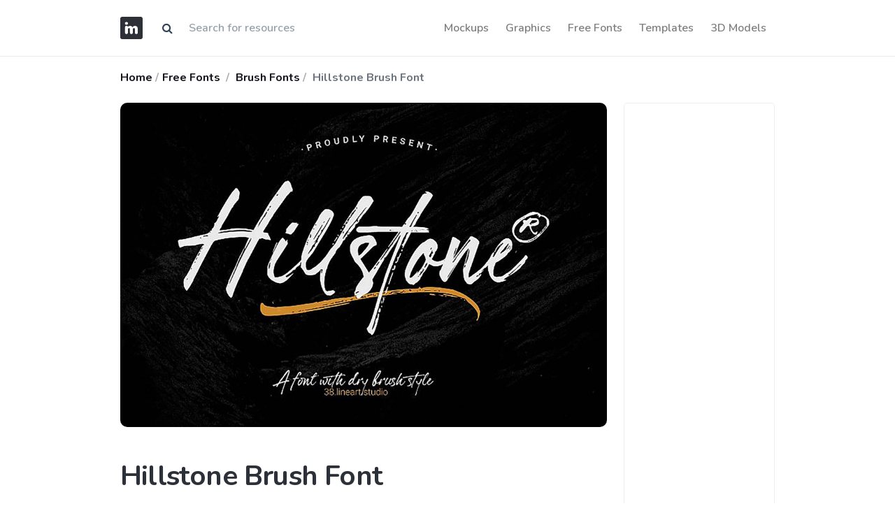

--- FILE ---
content_type: text/html; charset=UTF-8
request_url: https://imockups.com/hillstone-brush-font_3017
body_size: 4552
content:
<!DOCTYPE html>
<html lang="en">
<head>
    <meta charset="utf-8">
    <meta name="viewport" content="width=device-width, initial-scale=1, shrink-to-fit=no">
    <meta http-equiv="X-UA-Compatible" content="ie=edge">
    <meta name="csrf-token" content="qhDmjv50gQLvNpDHZtdBGOs33XveKpb71t2ywGQv">
                <meta property="og:type" content="article">
        <meta property="og:title" content="Hillstone Brush Font | Font | Free Download | iMockups">
            <meta name="description" content="Hillstone Brush Font made by 38-lineart and updated 4 years ago. It has a Font format, and belongs to Brush Fonts category. You can download Hillstone Brush Font for free.">
        <meta property="og:description" content="Hillstone Brush Font made by 38-lineart and updated 4 years ago. It has a Font format, and belongs to Brush Fonts category. You can download Hillstone Brush Font for free.">
        <meta property="og:url" content="https://imockups.com/hillstone-brush-font_3017">
    <meta property="og:site_name" content="iMockups">
            <meta property="og:image" content="https://imockups.com/storage/product/3017/E4KlrUkUGIH1esETxXoa.png">
        <meta property="og:image:width" content="1200">
        <meta property="og:image:height" content="630">
                <meta name="keywords" content="Hillstone, Brush, Font">
        <meta name="p:domain_verify" content="9c0535fe8c865e3aa8931daed2ef7744"/>
    <title>Hillstone Brush Font | Font | Free Download | iMockups</title>
    <link rel="mask-icon" href="/favicon/faviconimockups.ico" color="blue">
    <link rel="icon" type="image/svg+xml" href="/favicon/faviconimockups.ico">
    <link href="https://fonts.googleapis.com/css?family=Nunito:200,200i,300,400,600,700,800,900&display=swap"
          rel="stylesheet">
    <link href="/ui_designer/css/ui_designer.css?id=0c6114adb19c884a6fc8" rel="stylesheet">
    <link href="https://stackpath.bootstrapcdn.com/font-awesome/4.7.0/css/font-awesome.min.css" rel="stylesheet">
    <link rel="canonical" href="https://imockups.com/hillstone-brush-font_3017"/>
    <!-- Global site tag (gtag.js) - Google Analytics -->
    <script data-ad-client="ca-pub-3533639474390172" async
            src="https://pagead2.googlesyndication.com/pagead/js/adsbygoogle.js"></script>
    <script async src="https://www.googletagmanager.com/gtag/js?id=UA-175011628-1"></script>
    <script>
        window.dataLayer = window.dataLayer || [];

        function gtag() {
            dataLayer.push(arguments);
        }

        gtag('js', new Date());

        gtag('config', 'UA-175011628-1');
    </script>
</head>
<body>
<header class="nav-wrap bg-white fixed-top" style="border-bottom: 1px solid #eaeaea;">
    <div class="container">
        <nav class="navbar navbar-expand-lg navbar-light px-lg-0">
            <a class="navbar-brand mr-3 swap-link" href="/"><img src="/favicon/logowebimockups.svg"
                                                                 alt="iMockups"
                                                                 title="iMockups"/></a>

            <form class="d-none d-md-block"  method="get"  id="search"  action="https://imockups.com/result">
                <div class="input-group">
                    <div class="input-group-prepend">
                        <span class="input-group-text" id="submit_search" style="cursor: pointer; background-color:#fff; border: 0;"><i class="fa fa-search" aria-hidden="true"></i></span>
                    </div>
                    <input style="border: 0" type="text" name="search" class="form-control" value=""
                           placeholder="Search for resources"/>

                </div>
            </form>

            <button class="navbar-toggler" style="border-color: rgba(0, 0, 0, 0)" type="button" data-toggle="collapse" data-target="#navbarNav"
                    aria-controls="navbarNav" aria-expanded="false" aria-label="Toggle navigation">
                <span class="navbar-toggler-icon"></span>
            </button>
            <div class="navbar-collapse justify-content-end collapse" id="navbarNav">
                <ul class="navbar-nav">
                                            <li class="nav-item swap-link"> <a style="font-size: 1rem;" href="https://imockups.com/mockups" class="nav-link">Mockups</a> </li>
                                            <li class="nav-item swap-link"> <a style="font-size: 1rem;" href="https://imockups.com/graphics" class="nav-link">Graphics</a> </li>
                                            <li class="nav-item swap-link"> <a style="font-size: 1rem;" href="https://imockups.com/free-fonts" class="nav-link">Free Fonts</a> </li>
                                            <li class="nav-item swap-link"> <a style="font-size: 1rem;" href="https://imockups.com/templates" class="nav-link">Templates</a> </li>
                                            <li class="nav-item swap-link"> <a style="font-size: 1rem;" href="https://imockups.com/3d-models" class="nav-link">3D Models</a> </li>
                    
                </ul>
            </div>
        </nav>
    </div>
</header>
<main role="main">
    <div class="warpper" style="min-height: calc(100vh - 260px);">
        
    <div class="breadcrumb-wrap">
        <div class="container py-3">
            <div class="row d-flex justify-content-md-between justify-content-sm-center">
                <div class="col-md-8">
                    <nav aria-label="breadcrumb">
                        <ol class="breadcrumb mb-0">
                            <li class="breadcrumb-item mr-1 font-weight-bold"><a href="/">Home</a></li>
                                                            <li class="breadcrumb-item mr-1 font-weight-bold"><a
                                            href="https://imockups.com/free-fonts">Free Fonts</a>
                                </li>
                                                        <li class="breadcrumb-item ml-1 font-weight-bold">
                                <a href="https://imockups.com/brush-fonts"> Brush Fonts</a>
                            </li>
                            <li class="breadcrumb-item ml-1 font-weight-bold active" aria-current="page">
                                Hillstone Brush Font
                            </li>
                        </ol>
                    </nav>
                </div>
            </div>
        </div>
    </div>
    <section>
        <div class="container">
            <div class="row">
                <div class="col-md-7 col-lg-9">
                    <div class="product-info">
                                                                                                            <div class="image_product">
                                    <img class="img-fluid" style="border-radius: 10px"
                                         src="/storage/product/3017/E4KlrUkUGIH1esETxXoa.png"
                                         alt="Hillstone Brush Font" loading="lazy">
                                </div>
                                <br>
                                <div class="product-description-text pr-lg-2 mb-5">
                                    <h1 class="mt-4 mb-4">Hillstone Brush Font</h1>
                                    <p class="lead" style="text-align: left;">Introducing Hillstone brush font! With this perfect hand-written font your next project can achieve the hand-crafted look that is ever so popular nowadays.</p>
                                    <p class="lead" style="text-align: left;">Hillstone Brush Font made by 38-lineart and updated 4 years ago. It has a Font format, and belongs to Brush Fonts category. You can download Hillstone Brush Font for free.</p>
                                </div>
                            
                                                                                                                <div>
                                    <img class="img-fluid" style="border-radius: 10px"
                                         src="/storage/product/3017/KMptyASXKXcadKrY5NMz.png"
                                         alt="">
                                </div>
                                <br>
                            
                                                                                                                <div>
                                    <img class="img-fluid" style="border-radius: 10px"
                                         src="/storage/product/3017/xnoEBkMCLEAyauqt80w1.png"
                                         alt="">
                                </div>
                                <br>
                            
                                                                                                                <div>
                                    <img class="img-fluid" style="border-radius: 10px"
                                         src="/storage/product/3017/NDIuJwixeaA9TNlJ6lQ0.png"
                                         alt="">
                                </div>
                                <br>
                            
                                                                        </div>
                                        
                    
                    
                    
                    
                    <section class="my-8">
                        <div class="row mb-4 d-flex justify-content-between">
                            <div class="col-md-8">
                                <h3 class="mb-2">More from Brush Fonts:</h3>
                            </div>
                            <div class="col-md-4">
                                <a href="https://imockups.com/brush-fonts"
                                   class="btn btn-link float-right">Explore all → </a>
                            </div>
                        </div>
                        <div class="row">
                                                                                            <div class="col-lg-4">
                                    <div class="card item-card h-100 border-0">
                                        <div class="item-card__image rounded">
                                            <a href="https://imockups.com/zombiess-brush-font_2989">
                                                <img
                                                        src="/storage/product/2989/thumb/jjhbFjM3oThfaj74ZvGJ.png"
                                                        class="img-fluid rounded" alt="Zombiess Brush Font" loading="lazy">
                                                <span class="badge badge-light mr-2" style="
    position: absolute;
    right: 12px;
    top: 16px;
">FREE</span>
                                            </a>
                                        </div>
                                        <!-- end: Item card image -->
                                        <div class="card-body px-0 pt-3">
                                            <div class="d-flex justify-content-between align-items-start">
                                                <div class="item-title">
                                                    <a class="h6" href="https://imockups.com/zombiess-brush-font_2989">Zombiess Brush Font</a>
                                                </div>
                                                <div class="item-price">
                                                    <span> <img src="/assets/img/icons/f.svg"
                                                                alt="Font" width="#"
                                                                title="Font" height="22px"/></span>
                                                </div>
                                            </div>
                                            <!-- end: Card info -->
                                            <div class="d-flex justify-content-between align-items-center item-meta">
                                                <div class="short-description mb-0">
                                                    <p class="mb-0 extension-text"><a
                                                                href="https://imockups.com/brush-fonts">Brush Fonts</a>
                                                    </p>
                                                </div>
                                            </div>
                                            <!-- end: Card meta -->
                                        </div>
                                        <!-- edn:Card body -->
                                    </div>
                                    <!-- end: Card -->
                                </div>
                                                                                            <div class="col-lg-4">
                                    <div class="card item-card h-100 border-0">
                                        <div class="item-card__image rounded">
                                            <a href="https://imockups.com/bafora-brush-font_3245">
                                                <img
                                                        src="/storage/product/3245/thumb/qaXiL7Fah15pgVAiiSuw.png"
                                                        class="img-fluid rounded" alt="Bafora Brush Font" loading="lazy">
                                                <span class="badge badge-light mr-2" style="
    position: absolute;
    right: 12px;
    top: 16px;
">FREE</span>
                                            </a>
                                        </div>
                                        <!-- end: Item card image -->
                                        <div class="card-body px-0 pt-3">
                                            <div class="d-flex justify-content-between align-items-start">
                                                <div class="item-title">
                                                    <a class="h6" href="https://imockups.com/bafora-brush-font_3245">Bafora Brush Font</a>
                                                </div>
                                                <div class="item-price">
                                                    <span> <img src="/assets/img/icons/f.svg"
                                                                alt="Font" width="#"
                                                                title="Font" height="22px"/></span>
                                                </div>
                                            </div>
                                            <!-- end: Card info -->
                                            <div class="d-flex justify-content-between align-items-center item-meta">
                                                <div class="short-description mb-0">
                                                    <p class="mb-0 extension-text"><a
                                                                href="https://imockups.com/brush-fonts">Brush Fonts</a>
                                                    </p>
                                                </div>
                                            </div>
                                            <!-- end: Card meta -->
                                        </div>
                                        <!-- edn:Card body -->
                                    </div>
                                    <!-- end: Card -->
                                </div>
                                                                                            <div class="col-lg-4">
                                    <div class="card item-card h-100 border-0">
                                        <div class="item-card__image rounded">
                                            <a href="https://imockups.com/ever-looser-wild-brush-font_3045">
                                                <img
                                                        src="/storage/product/3045/thumb/GJMSaxJhzFny7sJjEgAR.png"
                                                        class="img-fluid rounded" alt="Ever Looser Wild Brush Font" loading="lazy">
                                                <span class="badge badge-light mr-2" style="
    position: absolute;
    right: 12px;
    top: 16px;
">FREE</span>
                                            </a>
                                        </div>
                                        <!-- end: Item card image -->
                                        <div class="card-body px-0 pt-3">
                                            <div class="d-flex justify-content-between align-items-start">
                                                <div class="item-title">
                                                    <a class="h6" href="https://imockups.com/ever-looser-wild-brush-font_3045">Ever Looser Wild Brush Font</a>
                                                </div>
                                                <div class="item-price">
                                                    <span> <img src="/assets/img/icons/f.svg"
                                                                alt="Font" width="#"
                                                                title="Font" height="22px"/></span>
                                                </div>
                                            </div>
                                            <!-- end: Card info -->
                                            <div class="d-flex justify-content-between align-items-center item-meta">
                                                <div class="short-description mb-0">
                                                    <p class="mb-0 extension-text"><a
                                                                href="https://imockups.com/brush-fonts">Brush Fonts</a>
                                                    </p>
                                                </div>
                                            </div>
                                            <!-- end: Card meta -->
                                        </div>
                                        <!-- edn:Card body -->
                                    </div>
                                    <!-- end: Card -->
                                </div>
                                                                                            <div class="col-lg-4">
                                    <div class="card item-card h-100 border-0">
                                        <div class="item-card__image rounded">
                                            <a href="https://imockups.com/willful-handwritten-font_2954">
                                                <img
                                                        src="/storage/product/2954/thumb/aPcIm2WALSHdM6bnJZTk.png"
                                                        class="img-fluid rounded" alt="Willful Handwritten Font" loading="lazy">
                                                <span class="badge badge-light mr-2" style="
    position: absolute;
    right: 12px;
    top: 16px;
">FREE</span>
                                            </a>
                                        </div>
                                        <!-- end: Item card image -->
                                        <div class="card-body px-0 pt-3">
                                            <div class="d-flex justify-content-between align-items-start">
                                                <div class="item-title">
                                                    <a class="h6" href="https://imockups.com/willful-handwritten-font_2954">Willful Handwritten Font</a>
                                                </div>
                                                <div class="item-price">
                                                    <span> <img src="/assets/img/icons/f.svg"
                                                                alt="Font" width="#"
                                                                title="Font" height="22px"/></span>
                                                </div>
                                            </div>
                                            <!-- end: Card info -->
                                            <div class="d-flex justify-content-between align-items-center item-meta">
                                                <div class="short-description mb-0">
                                                    <p class="mb-0 extension-text"><a
                                                                href="https://imockups.com/brush-fonts">Brush Fonts</a>
                                                    </p>
                                                </div>
                                            </div>
                                            <!-- end: Card meta -->
                                        </div>
                                        <!-- edn:Card body -->
                                    </div>
                                    <!-- end: Card -->
                                </div>
                                                                                            <div class="col-lg-4">
                                    <div class="card item-card h-100 border-0">
                                        <div class="item-card__image rounded">
                                            <a href="https://imockups.com/zeyk-brush-typeface-font_3134">
                                                <img
                                                        src="/storage/product/3134/thumb/Gtm6YbX5xAyENcrAaB1z.png"
                                                        class="img-fluid rounded" alt="Zeyk Brush Typeface Font" loading="lazy">
                                                <span class="badge badge-light mr-2" style="
    position: absolute;
    right: 12px;
    top: 16px;
">FREE</span>
                                            </a>
                                        </div>
                                        <!-- end: Item card image -->
                                        <div class="card-body px-0 pt-3">
                                            <div class="d-flex justify-content-between align-items-start">
                                                <div class="item-title">
                                                    <a class="h6" href="https://imockups.com/zeyk-brush-typeface-font_3134">Zeyk Brush Typeface Font</a>
                                                </div>
                                                <div class="item-price">
                                                    <span> <img src="/assets/img/icons/f.svg"
                                                                alt="Font" width="#"
                                                                title="Font" height="22px"/></span>
                                                </div>
                                            </div>
                                            <!-- end: Card info -->
                                            <div class="d-flex justify-content-between align-items-center item-meta">
                                                <div class="short-description mb-0">
                                                    <p class="mb-0 extension-text"><a
                                                                href="https://imockups.com/brush-fonts">Brush Fonts</a>
                                                    </p>
                                                </div>
                                            </div>
                                            <!-- end: Card meta -->
                                        </div>
                                        <!-- edn:Card body -->
                                    </div>
                                    <!-- end: Card -->
                                </div>
                                                                                            <div class="col-lg-4">
                                    <div class="card item-card h-100 border-0">
                                        <div class="item-card__image rounded">
                                            <a href="https://imockups.com/aloja-handwritten-font_2879">
                                                <img
                                                        src="/storage/product/2879/thumb/KygQ25JxlHJ5AXGJMFX1.png"
                                                        class="img-fluid rounded" alt="Aloja Handwritten Font" loading="lazy">
                                                <span class="badge badge-light mr-2" style="
    position: absolute;
    right: 12px;
    top: 16px;
">FREE</span>
                                            </a>
                                        </div>
                                        <!-- end: Item card image -->
                                        <div class="card-body px-0 pt-3">
                                            <div class="d-flex justify-content-between align-items-start">
                                                <div class="item-title">
                                                    <a class="h6" href="https://imockups.com/aloja-handwritten-font_2879">Aloja Handwritten Font</a>
                                                </div>
                                                <div class="item-price">
                                                    <span> <img src="/assets/img/icons/f.svg"
                                                                alt="Font" width="#"
                                                                title="Font" height="22px"/></span>
                                                </div>
                                            </div>
                                            <!-- end: Card info -->
                                            <div class="d-flex justify-content-between align-items-center item-meta">
                                                <div class="short-description mb-0">
                                                    <p class="mb-0 extension-text"><a
                                                                href="https://imockups.com/brush-fonts">Brush Fonts</a>
                                                    </p>
                                                </div>
                                            </div>
                                            <!-- end: Card meta -->
                                        </div>
                                        <!-- edn:Card body -->
                                    </div>
                                    <!-- end: Card -->
                                </div>
                                                                                            <div class="col-lg-4">
                                    <div class="card item-card h-100 border-0">
                                        <div class="item-card__image rounded">
                                            <a href="https://imockups.com/backrush-brush-font_2842">
                                                <img
                                                        src="/storage/product/2842/thumb/iEEgTixdczkBqCISzq1Z.png"
                                                        class="img-fluid rounded" alt="Backrush Brush Font" loading="lazy">
                                                <span class="badge badge-light mr-2" style="
    position: absolute;
    right: 12px;
    top: 16px;
">FREE</span>
                                            </a>
                                        </div>
                                        <!-- end: Item card image -->
                                        <div class="card-body px-0 pt-3">
                                            <div class="d-flex justify-content-between align-items-start">
                                                <div class="item-title">
                                                    <a class="h6" href="https://imockups.com/backrush-brush-font_2842">Backrush Brush Font</a>
                                                </div>
                                                <div class="item-price">
                                                    <span> <img src="/assets/img/icons/f.svg"
                                                                alt="Font" width="#"
                                                                title="Font" height="22px"/></span>
                                                </div>
                                            </div>
                                            <!-- end: Card info -->
                                            <div class="d-flex justify-content-between align-items-center item-meta">
                                                <div class="short-description mb-0">
                                                    <p class="mb-0 extension-text"><a
                                                                href="https://imockups.com/brush-fonts">Brush Fonts</a>
                                                    </p>
                                                </div>
                                            </div>
                                            <!-- end: Card meta -->
                                        </div>
                                        <!-- edn:Card body -->
                                    </div>
                                    <!-- end: Card -->
                                </div>
                                                                                            <div class="col-lg-4">
                                    <div class="card item-card h-100 border-0">
                                        <div class="item-card__image rounded">
                                            <a href="https://imockups.com/buckwheat-hand-painted-font_3003">
                                                <img
                                                        src="/storage/product/3003/thumb/rwS6JP3vG3fHEccfycQ8.png"
                                                        class="img-fluid rounded" alt="Buckwheat Hand-painted Font" loading="lazy">
                                                <span class="badge badge-light mr-2" style="
    position: absolute;
    right: 12px;
    top: 16px;
">FREE</span>
                                            </a>
                                        </div>
                                        <!-- end: Item card image -->
                                        <div class="card-body px-0 pt-3">
                                            <div class="d-flex justify-content-between align-items-start">
                                                <div class="item-title">
                                                    <a class="h6" href="https://imockups.com/buckwheat-hand-painted-font_3003">Buckwheat Hand-painted Font</a>
                                                </div>
                                                <div class="item-price">
                                                    <span> <img src="/assets/img/icons/f.svg"
                                                                alt="Font" width="#"
                                                                title="Font" height="22px"/></span>
                                                </div>
                                            </div>
                                            <!-- end: Card info -->
                                            <div class="d-flex justify-content-between align-items-center item-meta">
                                                <div class="short-description mb-0">
                                                    <p class="mb-0 extension-text"><a
                                                                href="https://imockups.com/brush-fonts">Brush Fonts</a>
                                                    </p>
                                                </div>
                                            </div>
                                            <!-- end: Card meta -->
                                        </div>
                                        <!-- edn:Card body -->
                                    </div>
                                    <!-- end: Card -->
                                </div>
                                                                                            <div class="col-lg-4">
                                    <div class="card item-card h-100 border-0">
                                        <div class="item-card__image rounded">
                                            <a href="https://imockups.com/color-brush-font-patterns_4810">
                                                <img
                                                        src="/storage/product/4810/thumb/fRSgkwADcJ3YJE2BXCD7.jpg"
                                                        class="img-fluid rounded" alt="Color Brush Font &amp; Patterns" loading="lazy">
                                                <span class="badge badge-light mr-2" style="
    position: absolute;
    right: 12px;
    top: 16px;
">FREE</span>
                                            </a>
                                        </div>
                                        <!-- end: Item card image -->
                                        <div class="card-body px-0 pt-3">
                                            <div class="d-flex justify-content-between align-items-start">
                                                <div class="item-title">
                                                    <a class="h6" href="https://imockups.com/color-brush-font-patterns_4810">Color Brush Font &amp; Patterns</a>
                                                </div>
                                                <div class="item-price">
                                                    <span> <img src="/assets/img/icons/ps.svg"
                                                                alt="Adobe Photoshop" width="#"
                                                                title="Adobe Photoshop" height="22px"/></span>
                                                </div>
                                            </div>
                                            <!-- end: Card info -->
                                            <div class="d-flex justify-content-between align-items-center item-meta">
                                                <div class="short-description mb-0">
                                                    <p class="mb-0 extension-text"><a
                                                                href="https://imockups.com/brush-fonts">Brush Fonts</a>
                                                    </p>
                                                </div>
                                            </div>
                                            <!-- end: Card meta -->
                                        </div>
                                        <!-- edn:Card body -->
                                    </div>
                                    <!-- end: Card -->
                                </div>
                                                                                            <div class="col-lg-4">
                                    <div class="card item-card h-100 border-0">
                                        <div class="item-card__image rounded">
                                            <a href="https://imockups.com/molliquam-brush-font_3059">
                                                <img
                                                        src="/storage/product/3059/thumb/nBdvq1uUusH2nY7REvkY.png"
                                                        class="img-fluid rounded" alt="Molliquam Brush Font" loading="lazy">
                                                <span class="badge badge-light mr-2" style="
    position: absolute;
    right: 12px;
    top: 16px;
">FREE</span>
                                            </a>
                                        </div>
                                        <!-- end: Item card image -->
                                        <div class="card-body px-0 pt-3">
                                            <div class="d-flex justify-content-between align-items-start">
                                                <div class="item-title">
                                                    <a class="h6" href="https://imockups.com/molliquam-brush-font_3059">Molliquam Brush Font</a>
                                                </div>
                                                <div class="item-price">
                                                    <span> <img src="/assets/img/icons/f.svg"
                                                                alt="Font" width="#"
                                                                title="Font" height="22px"/></span>
                                                </div>
                                            </div>
                                            <!-- end: Card info -->
                                            <div class="d-flex justify-content-between align-items-center item-meta">
                                                <div class="short-description mb-0">
                                                    <p class="mb-0 extension-text"><a
                                                                href="https://imockups.com/brush-fonts">Brush Fonts</a>
                                                    </p>
                                                </div>
                                            </div>
                                            <!-- end: Card meta -->
                                        </div>
                                        <!-- edn:Card body -->
                                    </div>
                                    <!-- end: Card -->
                                </div>
                                                                                            <div class="col-lg-4">
                                    <div class="card item-card h-100 border-0">
                                        <div class="item-card__image rounded">
                                            <a href="https://imockups.com/janetta-rossie-script-font_3091">
                                                <img
                                                        src="/storage/product/3091/thumb/RSHXivZRFdVMYE7ttJ8X.png"
                                                        class="img-fluid rounded" alt="Janetta Rossie Script Font" loading="lazy">
                                                <span class="badge badge-light mr-2" style="
    position: absolute;
    right: 12px;
    top: 16px;
">FREE</span>
                                            </a>
                                        </div>
                                        <!-- end: Item card image -->
                                        <div class="card-body px-0 pt-3">
                                            <div class="d-flex justify-content-between align-items-start">
                                                <div class="item-title">
                                                    <a class="h6" href="https://imockups.com/janetta-rossie-script-font_3091">Janetta Rossie Script Font</a>
                                                </div>
                                                <div class="item-price">
                                                    <span> <img src="/assets/img/icons/f.svg"
                                                                alt="Font" width="#"
                                                                title="Font" height="22px"/></span>
                                                </div>
                                            </div>
                                            <!-- end: Card info -->
                                            <div class="d-flex justify-content-between align-items-center item-meta">
                                                <div class="short-description mb-0">
                                                    <p class="mb-0 extension-text"><a
                                                                href="https://imockups.com/brush-fonts">Brush Fonts</a>
                                                    </p>
                                                </div>
                                            </div>
                                            <!-- end: Card meta -->
                                        </div>
                                        <!-- edn:Card body -->
                                    </div>
                                    <!-- end: Card -->
                                </div>
                                                                                            <div class="col-lg-4">
                                    <div class="card item-card h-100 border-0">
                                        <div class="item-card__image rounded">
                                            <a href="https://imockups.com/morning-brew-hand-painted-font_2832">
                                                <img
                                                        src="/storage/product/2832/thumb/Kxu6I0kU3qRJ9y8g2oiZ.png"
                                                        class="img-fluid rounded" alt="Morning Brew Hand Painted Font" loading="lazy">
                                                <span class="badge badge-light mr-2" style="
    position: absolute;
    right: 12px;
    top: 16px;
">FREE</span>
                                            </a>
                                        </div>
                                        <!-- end: Item card image -->
                                        <div class="card-body px-0 pt-3">
                                            <div class="d-flex justify-content-between align-items-start">
                                                <div class="item-title">
                                                    <a class="h6" href="https://imockups.com/morning-brew-hand-painted-font_2832">Morning Brew Hand Painted Font</a>
                                                </div>
                                                <div class="item-price">
                                                    <span> <img src="/assets/img/icons/f.svg"
                                                                alt="Font" width="#"
                                                                title="Font" height="22px"/></span>
                                                </div>
                                            </div>
                                            <!-- end: Card info -->
                                            <div class="d-flex justify-content-between align-items-center item-meta">
                                                <div class="short-description mb-0">
                                                    <p class="mb-0 extension-text"><a
                                                                href="https://imockups.com/brush-fonts">Brush Fonts</a>
                                                    </p>
                                                </div>
                                            </div>
                                            <!-- end: Card meta -->
                                        </div>
                                        <!-- edn:Card body -->
                                    </div>
                                    <!-- end: Card -->
                                </div>
                                                    </div>
                    </section>

                </div>
                <!-- edn: Col 9 -->
                <div class="col-md-5 col-lg-3">
                    <div class="sidebar sticky-lg-top sticky-md-top">
                        <div class="sidebar-widget">
                            <script async src="https://pagead2.googlesyndication.com/pagead/js/adsbygoogle.js"></script>
                            <!-- iMockups-SideBarBanner -->
                            <ins class="adsbygoogle"
                                 style="display:block"
                                 data-ad-client="ca-pub-3533639474390172"
                                 data-ad-slot="8180386542"
                                 data-ad-format="auto"
                                 data-full-width-responsive="true"></ins>
                            <script>
                                (adsbygoogle = window.adsbygoogle || []).push({});
                            </script>
                        </div>
                        <div class="sidebar-widget">
                            <h3 class="mb-4">Hillstone Brush Font</h3>
                            <a target="_blank" rel="noreferrer noopener nofollow" href="https://unblast.com/wp-content/uploads/2019/09/Hillstone-Brush-Font.zip" class="btn btn-dark btn-block" style="
    position: relative;
    overflow: hidden;
">
<span style="
    float: left;
">Free Download</span>
                                <img src="https://imockups.com/favicon/open-in-new.svg" style="
    position: absolute;
    right: 20px;
    top: 13px;
">

                            </a>
                        </div>
                        <div class="sidebar-widget">
                            <div class="row">
                                <div class="col-12">
                                    <span class="sidebar-widget-title--sm">Format</span>
                                    <!-- FULL COMPATIBILITY -->
                                    <div class="compatibility d-flex">
                                        <div class="col-2 p-0">
                                            <img src="/assets/img/icons/f.svg"
                                                 alt="Font" width="#"
                                                 title="Font" height="22px"/>
                                        </div>

                                    </div>

                                    <hr/>
                                    <span class="sidebar-widget-title--sm">Category</span>
                                    <ul class="list-unstyled">
                                        <li>
                                            <a
                                                    href="https://imockups.com/brush-fonts">Brush Fonts</a>
                                        </li>
                                    </ul>
                                    <hr/>
                                    <span class="sidebar-widget-title--sm">By</span>
                                    <ul class="list-unstyled">
                                        <li>
                                            <a
                                                    href="https://imockups.com/38-lineart">38-lineart </a>
                                        </li>
                                    </ul>
                                    <hr/>
                                    <span class="sidebar-widget-title--sm">Tags</span>
                                    <ul class="list-unstyled">
                                        <div class="tags" style="margin-bottom: 20px">
                                                                                                <a href="https://imockups.com/tags/Hillstone"
                                                       class="badge badge-soft-success text-success mb-1"
                                                       style="font-size: 0.8rem">Hillstone</a>
                                                                                                <a href="https://imockups.com/tags/Brush"
                                                       class="badge badge-soft-success text-success mb-1"
                                                       style="font-size: 0.8rem">Brush</a>
                                                                                    </div>
                                    </ul>
                                    <hr/>
                                    
                                        
                                        
                                    
                                </div>
                            </div>
                        </div>
                    </div>
                </div>
            </div>
        </div>
    </section>
    </div>
</main>

<footer class="section-footer bg-dark position-relative mt-5">
    <section class="footer py-5">
        <div class="container">
            <div class="row pb-5">
                <aside class="col-md-6">
                    <h6 class="title">All categories:</h6>
                                                                                            <a class=""
                               href="https://imockups.com/mockups">Mockups</a>
                        
                                                                                                <a class="ml-3"
                               href="https://imockups.com/graphics">Graphics</a>
                        
                                                                                                <a class="ml-3"
                               href="https://imockups.com/free-fonts">Free Fonts</a>
                        
                                                                                                <a class="ml-3"
                               href="https://imockups.com/templates">Templates</a>
                        
                                                                                                <a class="ml-3"
                               href="https://imockups.com/3d-models">3D Models</a>
                        
                                                            </aside>
                <aside class="col-md-6">
                    <h6 class="title">Social:</h6>
                    <a class="" target="_blank" href="https://twitter.com/imockups_com"><i class="fa fa-twitter"
                                                                                           aria-hidden="true"></i></a>
                    <a class="ml-3" target="_blank" href="https://t.me/imockups"><i class="fa fa-telegram"
                                                                                    aria-hidden="true"></i></a>
                    <a class="ml-3" target="_blank" href="https://www.facebook.com/iMockups"><i class="fa fa-facebook"
                                                                                                aria-hidden="true"></i></a>
                    <a class="ml-3" target="_blank" href="https://www.pinterest.com/imockups/"><i
                                class="fa fa-pinterest" aria-hidden="true"></i></a>
                    <a class="ml-3" target="_blank" href="https://www.instagram.com/imockups_com/"><i
                                class="fa fa-instagram" aria-hidden="true"></i></a>
                </aside>
            </div>
            <!-- row.// -->
        </div>
        <!-- //container -->
    </section>
    <!-- footer-top.// -->

    <section class="footer-bottom border-top border-dark white pt-4">
        <div class="container">
            <div class="row">
                <div class="col-md-12">
                    <span class="pr-2">© 2026 iMockups</span>
                    <span class="pr-2"><a href="https://imockups.com/blog">Blog</a></span>
                    <span class="pr-2"><a href="https://imockups.com/license">License</a></span>
                    <span class="pr-2"><a href="https://imockups.com/about">About</a></span>
                    <span class="pr-2"><a href="https://imockups.com/privacy-policy">Privacy Policy</a></span>
                    
                </div>

            </div>
            <!-- row.// -->
        </div>
        <!-- //container -->
    </section>

</footer><script src="/ui_designer/js/ui_designer.js?id=dde04c0b014c7b446e2b" defer></script>
<script defer src="https://static.cloudflareinsights.com/beacon.min.js/vcd15cbe7772f49c399c6a5babf22c1241717689176015" integrity="sha512-ZpsOmlRQV6y907TI0dKBHq9Md29nnaEIPlkf84rnaERnq6zvWvPUqr2ft8M1aS28oN72PdrCzSjY4U6VaAw1EQ==" data-cf-beacon='{"version":"2024.11.0","token":"405832fe599e4f96be301fb5218f2fe4","r":1,"server_timing":{"name":{"cfCacheStatus":true,"cfEdge":true,"cfExtPri":true,"cfL4":true,"cfOrigin":true,"cfSpeedBrain":true},"location_startswith":null}}' crossorigin="anonymous"></script>
</body>
</html>


--- FILE ---
content_type: text/html; charset=utf-8
request_url: https://www.google.com/recaptcha/api2/aframe
body_size: 267
content:
<!DOCTYPE HTML><html><head><meta http-equiv="content-type" content="text/html; charset=UTF-8"></head><body><script nonce="AMCHFZhZ8Hlt3jOriyy0Jg">/** Anti-fraud and anti-abuse applications only. See google.com/recaptcha */ try{var clients={'sodar':'https://pagead2.googlesyndication.com/pagead/sodar?'};window.addEventListener("message",function(a){try{if(a.source===window.parent){var b=JSON.parse(a.data);var c=clients[b['id']];if(c){var d=document.createElement('img');d.src=c+b['params']+'&rc='+(localStorage.getItem("rc::a")?sessionStorage.getItem("rc::b"):"");window.document.body.appendChild(d);sessionStorage.setItem("rc::e",parseInt(sessionStorage.getItem("rc::e")||0)+1);localStorage.setItem("rc::h",'1768875049275');}}}catch(b){}});window.parent.postMessage("_grecaptcha_ready", "*");}catch(b){}</script></body></html>